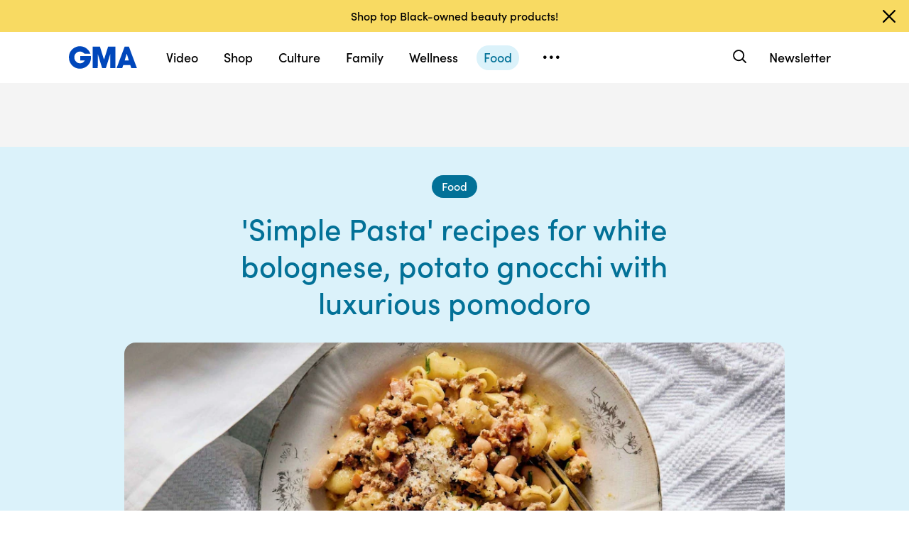

--- FILE ---
content_type: text/html; charset=utf-8
request_url: https://www.google.com/recaptcha/api2/aframe
body_size: 181
content:
<!DOCTYPE HTML><html><head><meta http-equiv="content-type" content="text/html; charset=UTF-8"></head><body><script nonce="82SG3j7qdKOnu73its9uEA">/** Anti-fraud and anti-abuse applications only. See google.com/recaptcha */ try{var clients={'sodar':'https://pagead2.googlesyndication.com/pagead/sodar?'};window.addEventListener("message",function(a){try{if(a.source===window.parent){var b=JSON.parse(a.data);var c=clients[b['id']];if(c){var d=document.createElement('img');d.src=c+b['params']+'&rc='+(localStorage.getItem("rc::a")?sessionStorage.getItem("rc::b"):"");window.document.body.appendChild(d);sessionStorage.setItem("rc::e",parseInt(sessionStorage.getItem("rc::e")||0)+1);localStorage.setItem("rc::h",'1768977825009');}}}catch(b){}});window.parent.postMessage("_grecaptcha_ready", "*");}catch(b){}</script></body></html>

--- FILE ---
content_type: application/x-javascript;charset=utf-8
request_url: https://sw88.go.com/id?d_visid_ver=5.5.0&d_fieldgroup=A&mcorgid=C7A21CFE532E6E920A490D45%40AdobeOrg&mid=52371867665735871570600786353603754144&d_coppa=true&ts=1768977817363
body_size: -46
content:
{"mid":"52371867665735871570600786353603754144"}

--- FILE ---
content_type: text/vtt;charset=ISO-8859-1
request_url: https://abcnews.go.com/video/caption?id=80787798
body_size: 4669
content:
WEBVTT

1
00:00:00.120 --> 00:00:01.462
Now we go to George. We're getting back to basic, right 

2
00:00:01.460 --> 00:00:13.449
now it's all about pasta joined by Missy Robbins, author of a 

3
00:00:13.449 --> 00:00:16.669
new book, " Pasta ." What drew you in. I love to say I have 

4
00:00:16.669 --> 00:00:21.109
an Italian soul. Maybe not Italian by birth but I just 

5
00:00:21.289 --> 00:00:24.469
fell in love with the craft of it and the history of it and the 

6
00:00:24.469 --> 00:00:28.499
culture of it and, you know, Italy has these 20 regions 

7
00:00:28.499 --> 00:00:31.929
and you go to these 20 regions and 20 different cuisines 

8
00:00:31.929 --> 00:00:35.979
and endless amounts of pasta dishes, sauces, shapes, 

9
00:00:36.589 --> 00:00:40.289
types of flour, everything and it's an endless education, I 

10
00:00:40.289 --> 00:00:45.179
think, is what drew 

11
00:00:45.179 --> 00:00:49.329
me in. Spaghetti a la puttanesca. It has tomato, caper, olive, 

12
00:00:49.329 --> 00:00:54.739
garlic, anchovy and I think it's 

13
00:00:54.739 --> 00:00:58.409
about just building these flavors and you've got a little 

14
00:00:59.159 --> 00:01:03.869
saltiness, brininess and I don't 

15
00:01:03.869 --> 00:01:06.569
know, deliciousness. When it comes to the pasta itself you 

16
00:01:06.569 --> 00:01:10.359
say you've got to start with the right water. Yeah, very 

17
00:01:10.359 --> 00:01:14.949
important. So always really salty water. Really 

18
00:01:14.949 --> 00:01:18.434
salty. I think people get scared and they say, oh, my god, I 

19
00:01:18.434 --> 00:01:22.019
don't want to put salt in my water. My sauce has salt but the 

20
00:01:22.019 --> 00:01:26.659
salt is what's giving your flavor to the 

21
00:01:26.679 --> 00:01:31.389
actual pasta and it absorbs into it and 

22
00:01:31.669 --> 00:01:35.469
you can't get that flavor in the pasta just from the sauce. 

23
00:01:35.489 --> 00:01:38.769
You've got the tomatoes, capers, anchovies. Anchovy and 

24
00:01:40.199 --> 00:01:43.579
anchovy I think is another thing, people are really scared of 

25
00:01:44.019 --> 00:01:47.949
them. Anchovies are meant to build flavor. They're not 

26
00:01:49.119 --> 00:01:53.129
fishy. They're not-- Just add that 

27
00:01:53.349 --> 00:01:56.372
depth. They add depth and they add a little salt and they 

28
00:01:56.372 --> 00:02:00.659
add this sort of mystery to your food that 

29
00:02:00.659 --> 00:02:04.229
really elevates it. We've got tomato paste in here which 

30
00:02:04.229 --> 00:02:08.729
adds a little depth and then we've got a little bit-- 

31
00:02:08.729 --> 00:02:12.779
these are San Marzano tomatoes and normally 

32
00:02:12.779 --> 00:02:16.879
you let it cook for about 20, 20 minutes and then 

33
00:02:16.999 --> 00:02:20.489
the end your olives go in which we've already done here. 

34
00:02:21.379 --> 00:02:24.099
Right. In our finished sauce, olives and capers and put 

35
00:02:24.099 --> 00:02:28.379
them in toward the end, they are salty and don't want them 

36
00:02:28.379 --> 00:02:32.489
to just kind of go forever in the sauce. Now comes time to 

37
00:02:32.649 --> 00:02:35.579
plate everything and I'm learning something for the first 

38
00:02:35.579 --> 00:02:39.829
time. I always use a colander. You 

39
00:02:39.829 --> 00:02:43.619
want the starchy water. You want that-- you flavored it with 

40
00:02:43.619 --> 00:02:48.249
salt so has flavor but you have starch in it which gives 

41
00:02:48.249 --> 00:02:52.499
it some viscosity to your sauce. Take the tongs 

42
00:02:52.499 --> 00:02:57.729
and put them right in there. Right into the sauce. Ooh. 

43
00:02:57.729 --> 00:03:01.239
And lastly is what we love to call the marriage ceremony. 

44
00:03:02.189 --> 00:03:06.549
You often see people, you know, doing pasta where 

45
00:03:06.549 --> 00:03:10.574
they're putting sauce on top of 

46
00:03:10.574 --> 00:03:14.739
the you want to marry your sauce and pasta. That 

47
00:03:14.739 --> 00:03:18.009
pasta, you want the sauce to absorb and never be afraid to 

48
00:03:18.029 --> 00:03:22.779
add a little extra of your salted water to the 

49
00:03:22.779 --> 00:03:26.919
sauce. As it's absorbing, you want to keep your pasta 

50
00:03:26.919 --> 00:03:31.309
moving too while you're finishing 

51
00:03:31.309 --> 00:03:34.172
this marriage. Okay. Then to put it there on the plate. Nice 

52
00:03:34.172 --> 00:03:38.249
job, George. There you go. Very nice. A little sauce on top. 

53
00:03:38.269 --> 00:03:40.789
Missy, thank you so much for coming in. You're welcome. 

54
00:03:40.905 --> 00:03:43.619
This recipe available on goodmorningamerica. com. Pick 

55
00:03:43.619 --> 00:03:47.321
up " Pasta" in book stores now. 

--- FILE ---
content_type: text/json;charset=UTF-8
request_url: https://abcnews.go.com/video/itemfeed?id=80787798&aspectRatio=true
body_size: 1473
content:
{
	"@attributes" : {
		"version" : "2.0"
	},
	"channel" : {
		"category" : "",
		"pubDate" : "",
		"language" : "en",
		"ttl" : "10",
		"item" : {
			"shareEnabled" : true,
			"media-group" : {
				"media-content" : [
					{
						"temporalType" : "vod",
						"media-category" : {
							"@attributes" : {
								"schema" : "http:\/\/mrss.akamai.com\/user_agent_hint",
								"label" : "HDS_ALL"
							}
						},
						"@attributes" : {
							"isLive" : "false",
							"url" : "https:\/\/service-pkgabcnews.akamaized.net\/opp\/hls\/abcnews\/2021\/10\/211026_gma_pasta_0842_,500,800,1200,1800,2500,3200,4500,.mp4.csmil\/manifest.f4m",
							"type" : "video\/f4m",
							"medium" : "video",
							"duration" : 228,
							"isDefault" : "true"
						}
					},
					{
						"temporalType" : "vod",
						"media-category" : {
							"@attributes" : {
								"schema" : "http:\/\/mrss.akamai.com\/user_agent_hint",
								"label" : "HLS_ALL"
							}
						},
						"@attributes" : {
							"isLive" : "false",
							"url" : "https:\/\/service-pkgabcnews.akamaized.net\/opp\/hls\/abcnews\/2021\/10\/211026_gma_pasta_0842_,500,800,1200,1800,2500,3200,4500,.mp4.csmil\/playlist.m3u8",
							"type" : "application\/x-mpegURL",
							"medium" : "video",
							"duration" : 228
						}
					},
					{
						"temporalType" : "vod",
						"media-category" : {
							"@attributes" : {
								"schema" : "http:\/\/mrss.akamai.com\/user_agent_hint",
								"label" : "PDL_MED"
							}
						},
						"@attributes" : {
							"isLive" : "false",
							"url" : "https:\/\/ondemand.abcnews.com\/playback\/abcnews\/2021\/10\/211026_gma_pasta_0842_700.mp4",
							"type" : "video\/mp4",
							"medium" : "video",
							"duration" : 228
						}
					},
					{
						"temporalType" : "vod",
						"media-category" : {
							"@attributes" : {
								"schema" : "http:\/\/mrss.akamai.com\/user_agent_hint",
								"label" : "PDL_LOW"
							}
						},
						"@attributes" : {
							"isLive" : "false",
							"url" : "https:\/\/ondemand.abcnews.com\/playback\/abcnews\/2021\/10\/211026_gma_pasta_0842_700.mp4",
							"type" : "video\/mp4",
							"medium" : "video",
							"duration" : 228
						}
					}
				],
				"media-title" : "How to make the perfect pasta recipe",
				"media-description" : "Chef Missy Robbins demonstrates how to make spaghetti alla puttanesca, an Italian recipe that any home cook can master. ",
				"media-genre" : "shows - clips",
				"media-asset-title" : "211026_gma_pasta_0842_video",
				"media-subTitle" : {
					"@attributes" : {
						"type" : "application\/ttml+xml",
						"lang" : "en",
						"href" : "https:\/\/abcnews.go.com\/xmldata\/caption?id=80787798"
					}
				},
				"media-thumbnail" : {
					"@attributes" : {
						"url" : "https:\/\/s.abcnews.com\/images\/GMA\/211026_gma_pasta10_hpMain_16x9_992.jpg",
						"width" : "640",
						"height" : "360"
					}
				},
				"media-thumbnails" : [
					{
						"@attributes" : {
							"url" : "https:\/\/s.abcnews.com\/images\/GMA\/211026_gma_pasta10_hpMain_16x9_992.jpg",
							"width" : "640",
							"height" : "360"
						}
					},
					{
						"@attributes" : {
							"url" : "https:\/\/s.abcnews.com\/images\/GMA\/211026_gma_pasta10_hpMain_4x5_992.jpg",
							"width" : "360",
							"height" : "640"
						}
					},
					{
						"@attributes" : {
							"url" : "https:\/\/s.abcnews.com\/images\/GMA\/211026_gma_pasta10_hpMain_1x1_608.jpg",
							"width" : "360",
							"height" : "360"
						}
					}
				],
				"media-embed" : {
					"@attributes" : {
						"url" : "https:\/\/abcnews.go.com\/video\/embed",
						"width" : "640",
						"height" : "360"
					},
					"media-param" : {
						"@attributes" : {
							"name" : "type"
						},
						"#text" : "text\/javascript"
					}
				}
			},
			"temporalType" : "vod",
			"thumb" : "https:\/\/s.abcnews.com\/images\/GMA\/211026_gma_pasta10_hpMain_16x9_992.jpg",
			"link" : "https:\/\/abcnews.go.com\/GMA\/Food\/video\/make-perfect-pasta-recipe-80787798",
			"description" : "",
			"aspectRatio" : "16x9",
			"title" : "How to make the perfect pasta recipe",
			"omniture" : {
				"channel" : "abcn:gma",
				"event1" : "event1",
				"prop4" : "video",
				"prop3" : "80787798|211026_gma_pasta_0842_video|sec_gma|How to make the perfect pasta recipe",
				"eVar2" : "80787798|211026_gma_pasta_0842_video|sec_gma|How to make the perfect pasta recipe",
				"prop25" : "80787798",
				"eVar12" : "80787798",
				"prop18" : "player|videoindex",
				"eVar15" : "player|videoindex",
				"prop16" : "videoadtree|SoftNews\/Lifestyle",
				"prop31" : "abcn:gma",
				"prop32" : "",
				"prop33" : "",
				"prop34" : "",
				"eVar32" : "shows - clips",
				"eVar40" : "How to make the perfect pasta recipe",
				"prop40" : "How to make the perfect pasta recipe",
				"eVar42" : "10-26-2021",
				"prop42" : "10-26-2021",
				"eVar43" : "11:48",
				"prop43" : "11:48",
				"eVar45" : "pasta, cooking, italian  food, recipes, Chef Missy Robbins, spaghetti alla puttanesca, home cook, gma, abc news",
				"eVar46" : "https:\/\/abcnews.go.com\/GMA\/Food\/video\/make-perfect-pasta-recipe-80787798",
				"eVar47" : "",
				"prop47" : "",
				"eVar49" : "10-26-2021",
				"prop49" : "10-26-2021",
				"event12" : "event12",
				"eVar20" : "videoadtree|SoftNews\/Lifestyle",
				"prop54" : "ShortForm",
				"eVar54" : "ShortForm",
				"prop56" : "228",
				"eVar56" : "228"
			},
			"transcript" : "",
			"videoContentType" : "sf",
			"freewheel" : {
				"videoAssetId" : "news-80787798"
			},
			"comscore" : {
				"show" : "GMA"
			},
			"nielsenDate" : "20211026 08:54:11",
			"timestamp" : "Tue, 26 Oct 2021 08:54:11 -0400",
			"kalturaId" : null,
			"canonicalUrl" : "https:\/\/abcnews.go.com\/GMA\/Food\/video\/make-perfect-pasta-recipe-80787798",
			"outbrainSrcUrl" : "http:\/\/abcnews.go.com\/GMA\/video",
			"pubDate" : "Oct 26, 2021, 8:54 AM",
			"adTags" : "SoftNews,Lifestyle",
			"isLiveVideo" : false,
			"guid" : "80787798",
			"shareUrl" : "https:\/\/abcn.ws\/3pApEPr",
			"category" : "gma",
			"unicorn" : null,
			"mediatype" : "default"
		}
	}
}